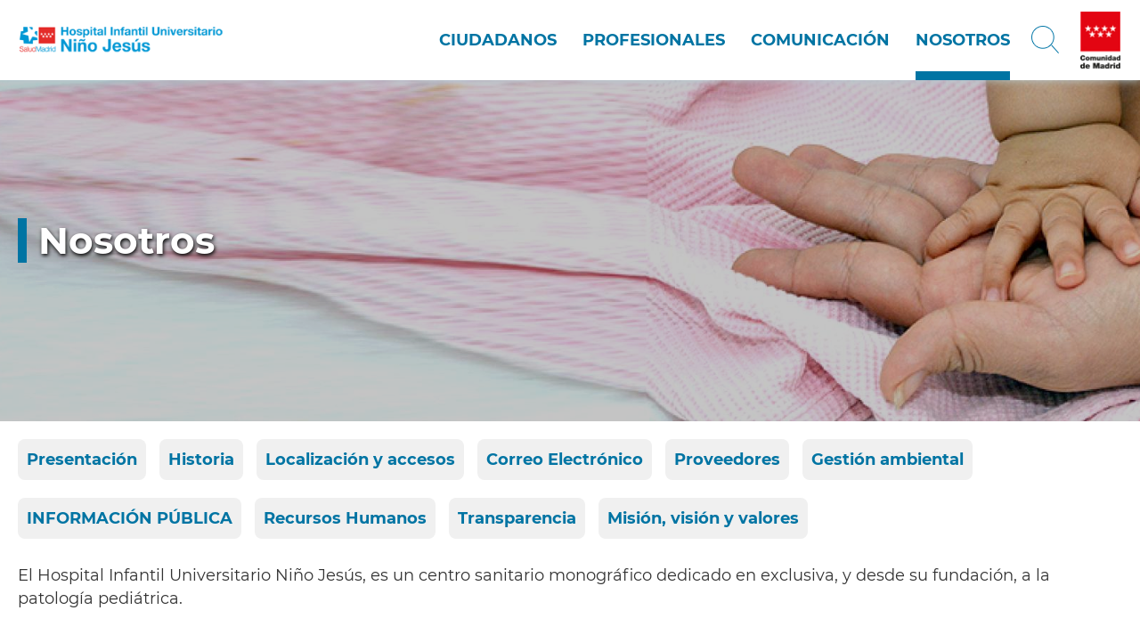

--- FILE ---
content_type: text/html; charset=UTF-8
request_url: https://www.comunidad.madrid/hospital/ninojesus/nosotros
body_size: 40622
content:
<!DOCTYPE html>
<html lang="es" dir="ltr" prefix="content: http://purl.org/rss/1.0/modules/content/  dc: http://purl.org/dc/terms/  foaf: http://xmlns.com/foaf/0.1/  og: http://ogp.me/ns#  rdfs: http://www.w3.org/2000/01/rdf-schema#  schema: http://schema.org/  sioc: http://rdfs.org/sioc/ns#  sioct: http://rdfs.org/sioc/types#  skos: http://www.w3.org/2004/02/skos/core#  xsd: http://www.w3.org/2001/XMLSchema# ">
  <head>
    <meta charset="utf-8" />
<script>var _paq = _paq || [];(function(){var u=(("https:" == document.location.protocol) ? "https://estadisticas.comunidad.madrid/" : "https://estadisticas.comunidad.madrid/");_paq.push(["setSiteId", "33"]);_paq.push(["setTrackerUrl", u+"piwik.php"]);_paq.push(["setDoNotTrack", 1]);_paq.push(["trackPageView"]);_paq.push(["setIgnoreClasses", ["no-tracking","colorbox"]]);_paq.push(["enableLinkTracking"]);var d=document,g=d.createElement("script"),s=d.getElementsByTagName("script")[0];g.type="text/javascript";g.defer=true;g.async=true;g.src=u+"piwik.js";s.parentNode.insertBefore(g,s);})();</script>
<meta name="title" content="Nosotros | Hospital Infantil Universitario Niño Jesús" />
<meta property="og:site_name" content="Hospital Infantil Universitario Niño Jesús" />
<link rel="canonical" href="https://www.comunidad.madrid/hospital/ninojesus/nosotros" />
<link rel="shortlink" href="https://www.comunidad.madrid/hospital/ninojesus/node/183" />
<meta property="og:url" content="https://www.comunidad.madrid/hospital/ninojesus/nosotros" />
<meta property="og:title" content="Nosotros" />
<meta name="generator" content="Drupal 8 (http://drupal.org)" />
<meta property="og:updated_time" content="2019-05-23T13:24:09+02:00" />
<meta name="Generator" content="Drupal 8 (https://www.drupal.org)" />
<meta name="MobileOptimized" content="width" />
<meta name="HandheldFriendly" content="true" />
<meta name="viewport" content="width=device-width, initial-scale=1.0" />
<link rel="shortcut icon" href="/hospital/ninojesus/themes/custom/hospitals_theme/favicon.ico" type="image/vnd.microsoft.icon" />
<link rel="alternate" hreflang="es" href="https://www.comunidad.madrid/hospital/ninojesus/nosotros" />
<link rel="revision" href="https://www.comunidad.madrid/hospital/ninojesus/nosotros" />
<script>window.a2a_config=window.a2a_config||{};a2a_config.callbacks=[];a2a_config.overlays=[];a2a_config.templates={};</script>

    <title>Nosotros | Hospital Infantil Universitario Niño Jesús</title>
    <link rel="stylesheet" media="all" href="/hospital/ninojesus/sites/ninojesus/files/css/css_Lb5pqrZmVPuo8sfzCAL8t9396Zky8Rma2krNDr98oQE.css" />
<link rel="stylesheet" media="all" href="https://api.mapbox.com/mapbox.js/plugins/leaflet-fullscreen/v1.0.1/leaflet.fullscreen.css" />
<link rel="stylesheet" media="all" href="/hospital/ninojesus/sites/ninojesus/files/css/css_kSuFBObJmZtaDl_q-K2t_PrxSCWMCofN4mV4Hf9A2-8.css" />
<link rel="stylesheet" media="all" href="/hospital/ninojesus/sites/ninojesus/files/css/css_q8DMILr8_lrypBhJlSaYszRaEzmG3R2iT7C-TNMTecY.css" />

    
<!--[if lte IE 8]>
<script src="/hospital/ninojesus/sites/ninojesus/files/js/js_VtafjXmRvoUgAzqzYTA3Wrjkx9wcWhjP0G4ZnnqRamA.js"></script>
<![endif]-->
<script src="/hospital/ninojesus/core/assets/vendor/modernizr/modernizr.min.js?v=3.3.1"></script>
<script src="/hospital/ninojesus/sites/ninojesus/files/js/js_XzpwzV98NRB5GVaiJ-lcb-qM5l6yX973OiKT3fLkFmU.js"></script>
<script src="https://api.mapbox.com/mapbox.js/plugins/leaflet-fullscreen/v1.0.1/Leaflet.fullscreen.min.js"></script>

  </head>
  <body class="path-node page-node-type-landing scroll-top-active">
        <a href="#main-content" class="visually-hidden focusable skip-link">
      Pasar al contenido principal
    </a>
    
      <div class="dialog-off-canvas-main-canvas" data-off-canvas-main-canvas>
    <div class="layout-container">

  <header role="banner">
    
  <div class="region region--header">
    <div class="region__content">
      <div id="block-hamburgerblock" class="element-invisible--desktop block block-hospitals-block-layout block-hospitals-hamburger">
  
    
      <img class="hamburger" role="button" src="/hospital/ninojesus/modules/custom/hospitals_block_layout/img/hamburger.png" alt="Menú" typeof="foaf:Image" />

  </div>
<div id="block-hospitals-theme-branding" class="text-align--center text-align--left--desktop block block-system block-system-branding-block">
  
    
        <a href="/hospital/ninojesus/" rel="home" class="site-logo" title="Inicio">
      <img src="/hospital/ninojesus/sites/ninojesus/files/logo_ninojesus.png" alt="Inicio" />
    </a>
      </div>
<nav role="navigation" aria-labelledby="block-hospitals-theme-main-menu-menu" id="block-hospitals-theme-main-menu" class="element-height-toggle block block-menu navigation menu--main">
            
  <p class="visually-hidden" id="block-hospitals-theme-main-menu-menu">Navegación principal</p>
  

        

              <ul class="menu">
                
                  
  
      



            <li class="menu-item menu-item--collapsed">
        <a href="/hospital/ninojesus/ciudadanos" data-drupal-link-system-path="node/182">Ciudadanos</a>
              </li>
            
                  
  
      



            <li class="menu-item menu-item--collapsed">
        <a href="/hospital/ninojesus/profesionales" data-drupal-link-system-path="node/184">Profesionales</a>
              </li>
            
                  
  
      



            <li class="menu-item menu-item--collapsed">
        <a href="/hospital/ninojesus/comunicacion" data-drupal-link-system-path="node/185">Comunicación</a>
              </li>
            
                  
  
      



            <li class="menu-item menu-item--collapsed menu-item--active-trail">
        <a href="/hospital/ninojesus/nosotros" data-drupal-link-system-path="node/183" class="is-active">Nosotros</a>
              </li>
        </ul>
  


  </nav>
<div id="block-searchiconblock" class="text-align--right search-toggle block block-hospitals-block-layout block-hospitals-search-icon" tabindex="0" title="Abrir / Cerrar buscador">
  
    
      <img src="/hospital/ninojesus/modules/custom/hospitals_block_layout/img/search-icon.png" alt="Abrir menú" typeof="foaf:Image" />

  </div>
<div id="block-communitybrandinglogo" class="element-visible element-visible--cell--desktop block block-hospitals-block-layout block-community-branding-logo">
  
    
      <a href="https://www.comunidad.madrid"><img src="/hospital/ninojesus/modules/custom/hospitals_block_layout/img/cm-crop.jpg" alt="Logo Comunidad de Madrid" title="Ir a la Comunidad de Madrid" typeof="foaf:Image" />
</a>
  </div>
<div class="views-exposed-form bef-exposed-form element-height-toggle search-header block block-views block-views-exposed-filter-blockbuscador-buscador-page" data-drupal-selector="views-exposed-form-buscador-buscador-page" id="block-formularioexpuestobuscadorbuscador-page">
  
    
      <form action="/hospital/ninojesus/buscar" method="get" id="views-exposed-form-buscador-buscador-page" accept-charset="UTF-8">
  <div class="form--inline clearfix">
  <div  class="js-form-item form-item js-form-type-search-api-autocomplete form-type-textfield js-form-item-search-api-fulltext form-item-search-api-fulltext">
    <label for="edit-search-api-fulltext">Buscar</label>
        
<input data-drupal-selector="edit-search-api-fulltext" data-search-api-autocomplete-search="buscador" class="form-autocomplete form-text" data-autocomplete-path="/hospital/ninojesus/search_api_autocomplete/buscador?display=buscador_page&amp;&amp;filter=search_api_fulltext" type="text" id="edit-search-api-fulltext" name="search_api_fulltext" value="" size="30" maxlength="128" aria-label="Buscar" />

        </div>
<div data-drupal-selector="edit-actions" class="form-actions js-form-wrapper form-wrapper" id="edit-actions">
    <div class="wrapper">
        <input class="search-button"  data-drupal-selector="edit-submit-buscador" type="submit" id="edit-submit-buscador" value="Buscar" class="button js-form-submit form-submit" title="Buscar" />

    </div>
</div>
<div class="nombre-textfield js-form-wrapper form-wrapper" style="display: none !important;">
    <div class="wrapper">
        <div class="js-form-item form-item js-form-type-textfield form-type-textfield js-form-item-nombre form-item-nombre">
      <label for="edit-nombre">Leave this field blank</label>
        
<input autocomplete="off" data-drupal-selector="edit-nombre" type="text" id="edit-nombre" name="nombre" value="" size="20" maxlength="128" class="form-text" aria-label="Leave this field blank" />

        </div>

    </div>
</div>

</div>

</form>

  </div>

    </div>
  </div>


  </header>

  

  

  <main role="main">
    <a id="main-content" tabindex="-1" class="visually-hidden">Contenido principal</a>
    
    <div class="layout-content">
      
  <div class="region region--highlighted">
    <div class="region__content">
      <div data-drupal-messages-fallback class="hidden"></div>

    </div>
  </div>



      
  <div class="region region--content block-column-right">
    <div class="region__content">
      <div id="block-activefacetpillsblock" class="block block-active-facet-pills">
  
    
      
  </div>

<div class="header-landing">
<div id="block-titulodelapagina" class="block block-social-media-links block-social-media-links-block">
  
    
      
  <h1 class="page-title"  class="page-title" aria-label="Nosotros"><span class="field field--name-title field--type-string field--label-hidden">Nosotros</span>
</h1>


  </div>
</div>
<div id="block-hospitals-theme-content" class="block block-system block-system-main-block">
  
    
      
<article data-history-node-id="183" role="article" about="/hospital/ninojesus/nosotros" class="node node--type-landing node--view-mode-full">

  
    

  
  <div class="node__content">
    
<div  id="encabezado" class="encabezado">
      
            <div class="field field--name-field-paragraphs-header field--type-entity-reference-revisions field--label-hidden field__item">


  <div class="paragraph paragraph--type--images-carousel paragraph--view-mode--carousel paragraph--id--430 carousel slide">
          

<div class="slider-list"><div id="slick-paragraph-430-images-carousels-carousel-1" data-blazy="" class="slick unslick blazy slick--skin--fullwidth slick--optionset--default-carousel slick--less"><ul class="slick__slider"><li><div class="slick__slide slide slide--0"><div  class="encabezado field-group-background-image"><div class="field-group-background-image" style="background-image: url(&#039;/hospital/ninojesus/sites/ninojesus/files/styles/landing_header/public/2019-03/Crop%20Cabecera%20Paliativos_0.jpg?itok=Q6Z6iN5e&#039;)"><div class="wrapper"><div class="field field--name-field-media-image field--type-entity-reference field--label-hidden field__item"><article class="media media--type-image media--view-mode-highlighted"><div class="field field--name-field-media-image field--type-image field--label-hidden field__item"><img src="/hospital/ninojesus/sites/ninojesus/files/styles/highlighted/public/2019-03/Crop%20Cabecera%20Paliativos_0.jpg?itok=x7NaKcmT" width="320" height="180" alt="crop mano niño cabecera" typeof="foaf:Image" class="image-style-highlighted" /></div></article></div></div></div></div></div></li></ul><nav><button type="button" data-role="none" class="slick-prev" aria-label="Anterior" title="Anterior" tabindex="0">Anterior</button><button type="button" data-role="none" class="slick-next" aria-label="Siguiente" title="Siguiente" tabindex="0">Siguiente</button></nav></div></div>
      </div>

</div>
      
  </div>

<div  id="cuerpo" class="cuerpo">
      
      <div class="field field--name-field-paragraphs-body field--type-entity-reference-revisions field--label-hidden field__items">
              <div class="field__item">  <div class="paragraph paragraph--type--block paragraph--view-mode--default">
          
      <div class="field field--name-field-bloque field--type-block-field field--label-hidden field__items">
              <div class="field__item"><nav role="navigation" aria-labelledby="-menu" class="block block-menu navigation menu--main">
            
  <h2 class="visually-hidden" id="-menu">Navegación principal</h2>
  

        
        <div class="item-list">
          <ul class="tags primary">
              <li>
        <a href="/hospital/ninojesus/nosotros/presentacion" data-drupal-link-system-path="node/595">Presentación</a>
              </li>
          <li>
        <a href="/hospital/ninojesus/nosotros/historia" data-drupal-link-system-path="node/733">Historia</a>
              </li>
          <li>
        <a href="/hospital/ninojesus/nosotros/llegar-contactar" data-drupal-link-system-path="node/734">Localización y accesos</a>
              </li>
          <li>
        <a href="/hospital/ninojesus/nosotros/correo-electronico" data-drupal-link-system-path="node/273">Correo Electrónico</a>
              </li>
          <li>
        <a href="https://contratos-publicos.comunidad.madrid/">Proveedores</a>
              </li>
          <li>
        <a href="/hospital/ninojesus/nosotros/gestion-ambiental" title="Gestión ambiental del Hospital Niño Jesús" data-drupal-link-system-path="node/830">Gestión ambiental</a>
              </li>
          <li>
        <a href="/hospital/ninojesus/nosotros/informacion-publica" title="Información Pública" data-drupal-link-system-path="node/827">INFORMACIÓN PÚBLICA</a>
              </li>
          <li>
        <a href="/hospital/ninojesus/nosotros/recursos-humanos" title="Recursos Humanos" data-drupal-link-system-path="node/828">Recursos Humanos </a>
              </li>
          <li>
        <a href="/hospital/ninojesus/nosotros/transparencia" title="Transparencia" data-drupal-link-system-path="node/631">Transparencia</a>
              </li>
          <li>
        <a href="/hospital/ninojesus/nosotros/mision-vision-valores" title="Misión, visión y valores" data-drupal-link-system-path="node/821">Misión, visión y valores</a>
              </li>
        </ul>
    </div>
  


  </nav>
</div>
          </div>
  
      </div>
</div>
              <div class="field__item">



<ul class="paragraph paragraph--type--text-img paragraph--view-mode--text-img paragraph--id--2397">
    
    
      <li>


<div class="item-1" >
            <div class="clearfix text-formatted text-content field field--name-field-body field--type-text-long field--label-hidden field__item"><p>El Hospital Infantil Universitario Niño Jesús, es un centro sanitario monográfico dedicado en exclusiva, y desde su fundación, a la patología pediátrica.</p></div>
      </div>
<div class="item-2"></div>
</li>
  
</ul>
</div>
              <div class="field__item">  <div class="paragraph paragraph--type--block paragraph--view-mode--default">
          
      <div class="field field--name-field-bloque field--type-block-field field--label-hidden field__items">
              <div class="field__item"><div class="block block-views block-views-blockservices-list-block-list-services-taxonomy">
  
      <h2>Relación de especialidades</h2>
    
      <div class="views-element-container">
    <div class="wrapper">
        <div class="view view-services-list view-id-services_list view-display-id-block_list_services_taxonomy js-view-dom-id-241751fc33ec5fae84f3963785ce003bdb59355c5b4339ef7efbb08233ae2f0c">
  
    
        
      <div class="view-content">
      <div class="item-list">
  
  <ul class="four-columns">

          <li><a href="/hospital/ninojesus/profesionales/servicios-medicos">
  <div class="it-img"><article class="media media--type-image media--view-mode-highlighted">
  
      
            <div class="field field--name-field-media-image field--type-image field--label-hidden field__item">  <img src="/hospital/ninojesus/sites/ninojesus/files/styles/highlighted/public/2019-03/servicios-medicos.jpg?itok=KhBiBDyE" width="320" height="180" alt="foto de dos profesionales sanitarios" title="Servicios Médicos" typeof="Image" class="image-style-highlighted" />


</div>
      
  </article>
</div>
  <span class="it-title">Servicios médicos</span>
  <div class="it-body"></div>
</a></li>
          <li><a href="/hospital/ninojesus/profesionales/servicios-quirurgicos">
  <div class="it-img"><article class="media media--type-image media--view-mode-highlighted">
  
      
            <div class="field field--name-field-media-image field--type-image field--label-hidden field__item">  <img src="/hospital/ninojesus/sites/ninojesus/files/styles/highlighted/public/2019-03/ServiciosQuirurgicos.jpg?itok=uZjAhnTJ" width="320" height="180" alt="instrumentos de cirugía sobre tapete quirúrgico" title="Servicios Quirúrgicos" typeof="Image" class="image-style-highlighted" />


</div>
      
  </article>
</div>
  <span class="it-title">Servicios quirúrgicos</span>
  <div class="it-body"></div>
</a></li>
          <li><a href="/hospital/ninojesus/profesionales/servicios-centrales">
  <div class="it-img"><article class="media media--type-image media--view-mode-highlighted">
  
      
            <div class="field field--name-field-media-image field--type-image field--label-hidden field__item">  <img src="/hospital/ninojesus/sites/ninojesus/files/styles/highlighted/public/2019-03/Servicios%20Centrales_Farmacia%20Hospitalaria_0.jpg?itok=5hj1MhKg" width="320" height="180" alt="Profesional tomando notas en almacen de medicamentos" title="Servicios Centrales" typeof="Image" class="image-style-highlighted" />


</div>
      
  </article>
</div>
  <span class="it-title">Servicios centrales</span>
  <div class="it-body"></div>
</a></li>
    
  </ul>

</div>

                       
    </div>
  

    </div>

    </div>
</div>

  </div>
</div>
          </div>
  
      </div>
</div>
              <div class="field__item">
        
        

    
    <h2>Transparencia</h2>
<ul class="paragraph paragraph--type--banner paragraph--view-mode--banner-image paragraph--id--6328 two-columns banner_image">
    
    
      <li>



<div class="box-banner">
    <div class="header-content-img field-group-background-image" style="background-image: url(&#039;/hospital/ninojesus/sites/ninojesus/files/styles/banner_imagen_50/public/2019-05/Transparencia2.jpg?itok=Q8AXg6yH&#039;)">
    <div class="wrapper">
        
<div >
      
            <div class="field field--name-field-link-title field--type-string field--label-hidden field__item">Transparencia</div>
      
            <div class="field field--name-field-description field--type-string-long field--label-hidden field__item"><p>Obligaciones de buen gobierno y garantía de acceso a la información que deben cumplir los responsables públicos.</p></div>
      
      <div class="field field--name-field-path field--type-link field--label-hidden field__items">
              <div class="field__item"><a href="/hospital/ninojesus/nosotros/transparencia">ACCEDER</a></div>
          </div>
  
  </div>

    </div>
</div>

    <div>
</li>
      <li>



<div class="box-banner">
    <div class="header-content-img field-group-background-image" style="background-image: url(&#039;/hospital/ninojesus/sites/ninojesus/files/styles/banner_imagen_50/public/2019-05/Enlace%20contrato-gestion.jpg?itok=rlmpHaBc&#039;)">
    <div class="wrapper">
        
<div >
      
            <div class="field field--name-field-link-title field--type-string field--label-hidden field__item">Contratos de gestión</div>
      
            <div class="field field--name-field-description field--type-string-long field--label-hidden field__item"><p>Herramienta que integra los objetivos anuales, enmarcados dentro del planteamiento estratégico a medio plazo.</p></div>
      
      <div class="field field--name-field-path field--type-link field--label-hidden field__items">
              <div class="field__item"><a href="/hospital/ninojesus/nosotros/contrato-gestion">ACCEDER</a></div>
          </div>
  
  </div>

    </div>
</div>

    <div>
</li>
  
</ul>
</div>
              <div class="field__item">


        



    
<h2>Otros datos de interés</h2>

<ul class="paragraph paragraph--type--advertisement paragraph--view-mode--advert-icons paragraph--id--6373 four-columns">
    
    
      <li>

  <div class="paragraph paragraph--type--advertisement-section paragraph--view-mode--icons--advert-icons paragraph--id--6369 super-title-icon inherit-click" tabindex="0">
          
            <div class="field field--name-field-media-image field--type-entity-reference field--label-hidden field__item"><article class="media media--type-image media--view-mode-original">
  
      
            <div class="field field--name-field-media-image field--type-image field--label-hidden field__item">  <img src="/hospital/ninojesus/sites/ninojesus/files/2018-11/icono_default.png" width="74" height="75" alt="Icono default" title="OBJETIVOS" typeof="foaf:Image" />

</div>
      
  </article>
</div>
      
            <div class="field field--name-field-link-title field--type-string field--label-hidden field__item">Misión, Visión y Valores</div>
      
      <div class="field field--name-field-path field--type-link field--label-hidden field__items">
              <div class="field__item"><a href="/hospital/ninojesus/nosotros/mision-vision-valores">Misión, Visión y Valores</a></div>
          </div>
  
      </div>
</li>
      <li>

  <div class="paragraph paragraph--type--advertisement-section paragraph--view-mode--icons--advert-icons paragraph--id--6370 super-title-icon inherit-click" tabindex="0">
          
            <div class="field field--name-field-media-image field--type-entity-reference field--label-hidden field__item"><article class="media media--type-image media--view-mode-original">
  
      
            <div class="field field--name-field-media-image field--type-image field--label-hidden field__item">  <img src="/hospital/ninojesus/sites/ninojesus/files/2018-11/icono_default.png" width="74" height="75" alt="Icono default" title="OBJETIVOS" typeof="foaf:Image" />

</div>
      
  </article>
</div>
      
            <div class="field field--name-field-link-title field--type-string field--label-hidden field__item">Memorias</div>
      
      <div class="field field--name-field-path field--type-link field--label-hidden field__items">
              <div class="field__item"><a href="/hospital/ninojesus/nosotros/instalaciones">Instalaciones</a></div>
          </div>
  
      </div>
</li>
      <li>

  <div class="paragraph paragraph--type--advertisement-section paragraph--view-mode--icons--advert-icons paragraph--id--6371 super-title-icon inherit-click" tabindex="0">
          
            <div class="field field--name-field-media-image field--type-entity-reference field--label-hidden field__item"><article class="media media--type-image media--view-mode-original">
  
      
            <div class="field field--name-field-media-image field--type-image field--label-hidden field__item">  <img src="/hospital/ninojesus/sites/ninojesus/files/2018-11/icono_default.png" width="74" height="75" alt="Icono default" title="OBJETIVOS" typeof="foaf:Image" />

</div>
      
  </article>
</div>
      
            <div class="field field--name-field-link-title field--type-string field--label-hidden field__item">Organigrama</div>
      
      <div class="field field--name-field-path field--type-link field--label-hidden field__items">
              <div class="field__item"><a href="/hospital/ninojesus/nosotros/actividad">Recursos</a></div>
          </div>
  
      </div>
</li>
      <li>

  <div class="paragraph paragraph--type--advertisement-section paragraph--view-mode--icons--advert-icons paragraph--id--6372 super-title-icon inherit-click" tabindex="0">
          
            <div class="field field--name-field-media-image field--type-entity-reference field--label-hidden field__item"><article class="media media--type-image media--view-mode-original">
  
      
            <div class="field field--name-field-media-image field--type-image field--label-hidden field__item">  <img src="/hospital/ninojesus/sites/ninojesus/files/2018-11/icono_default.png" width="74" height="75" alt="Icono default" title="OBJETIVOS" typeof="foaf:Image" />

</div>
      
  </article>
</div>
      
            <div class="field field--name-field-link-title field--type-string field--label-hidden field__item">Recursos Humanos</div>
      
      <div class="field field--name-field-path field--type-link field--label-hidden field__items">
              <div class="field__item"><a href="/hospital/ninojesus/nosotros/objetivos">Recursos Humanos</a></div>
          </div>
  
      </div>
</li>
  
</ul>
</div>
              <div class="field__item">
        
        

    

    <h2>Ubicación y contacto</h2>
<ul class="paragraph paragraph--type--map paragraph--view-mode--map-text paragraph--id--454 map-text-50_50 map_text">
    
    
      <li>
<div class="item-1">
            <div class="field field--name-field-mapa field--type-geofield field--label-hidden field__item"><div id="leaflet-map-paragraph-map-section-453-field-mapa" style="min-width: 150px; height: 400px"></div>
</div>
      </div>
<div class="item-2">
            <div class="field field--name-field-body field--type-text-long field--label-hidden body-content field__item"><p><strong>Hospital Infantil Universitario Niño Jesús</strong>
Avda. Menéndez Pelayo, Nº 65
28009 - Madrid</p>

<ul><li>Teléfono: 91 503 59 00</li>
	<li>Atención al Paciente: 91 503 59 00  Ext. 520</li>
</ul></div>
      </div>
</li>
  
</ul>

</div>
          </div>
  
  </div>

  </div>

</article>

  </div>

    </div>
  </div>


    </div>

  </main>

      <footer role="contentinfo">
      
  <div class="region region--footer">
    <div class="region__content">
      <nav role="navigation"  id="block-navegacionprincipal-2" class="toogle-nested-list-wp block block-menu navigation menu--main">
        

              <ul class="menu">
                
                  
  
      



            <li class="menu-item menu-item--expanded">
        <a href="/hospital/ninojesus/ciudadanos" data-drupal-link-system-path="node/182">Ciudadanos</a>
                                  <ul class="menu">
                
                  
  
      



            <li class="menu-item">
        <a href="/hospital/ninojesus/profesionales/servicios-centrales/gestion-pacientes" data-drupal-link-system-path="node/770">Admisión </a>
              </li>
            
                  
  
      



            <li class="menu-item">
        <a href="/hospital/ninojesus/ciudadanos/gestiona-tu-cita" data-drupal-link-system-path="node/817">Gestiona tu cita</a>
              </li>
            
                  
  
      



            <li class="menu-item">
        <a href="/hospital/ninojesus/ciudadanos/experiencia-paciente-atencion-persona" data-drupal-link-system-path="node/796">Experiencia de paciente y atención a la persona</a>
              </li>
            
                  
  
      



            <li class="menu-item">
        <a href="/hospital/ninojesus/ciudadanos/voluntariado" data-drupal-link-system-path="node/798">Voluntariado</a>
              </li>
            
                  
  
      



            <li class="menu-item">
        <a href="/hospital/ninojesus/ciudadanos/derechos-deberes-paciente" data-drupal-link-system-path="node/598">Derechos y deberes del paciente</a>
              </li>
            
                  
  
      



            <li class="menu-item">
        <a href="/hospital/ninojesus/ciudadanos/guias-informativas-pacientes" data-drupal-link-system-path="node/635">Guías para pacientes</a>
              </li>
            
                  
  
      



            <li class="menu-item">
        <a href="/hospital/ninojesus/ciudadanos/reclamaciones-sugerencias-agradecimientos-asistencia-sanitaria" data-drupal-link-system-path="node/191">Reclamaciones, sugerencias y agradecimientos</a>
              </li>
            
                  
  
      



            <li class="menu-item">
        <a href="/hospital/ninojesus/ciudadanos/covid-19-ninos" data-drupal-link-system-path="node/822">Información sobre Covid-19 y niños</a>
              </li>
        </ul>
  
              </li>
            
                  
  
      



            <li class="menu-item menu-item--expanded">
        <a href="/hospital/ninojesus/profesionales" data-drupal-link-system-path="node/184">Profesionales</a>
                                  <ul class="menu">
                
                  
  
      



            <li class="menu-item">
        <a href="/hospital/ninojesus/profesionales/servicios-medicos" data-drupal-link-system-path="node/249">Servicios Médicos</a>
              </li>
            
                  
  
      



            <li class="menu-item">
        <a href="/hospital/ninojesus/profesionales/servicios-quirurgicos" data-drupal-link-system-path="node/247">Servicios Quirúrgicos</a>
              </li>
            
                  
  
      



            <li class="menu-item menu-item--collapsed">
        <a href="/hospital/ninojesus/profesionales/servicios-centrales" data-drupal-link-system-path="node/649">Servicios Centrales</a>
              </li>
            
                  
  
      



            <li class="menu-item">
        <a href="/hospital/ninojesus/profesionales/continuidad-asistencial" data-drupal-link-system-path="node/808">Continuidad Asistencial</a>
              </li>
            
                  
  
      



            <li class="menu-item">
        <a href="/hospital/ninojesus/profesionales/docencia" data-drupal-link-system-path="node/703">Docencia</a>
              </li>
            
                  
  
      



            <li class="menu-item">
        <a href="/hospital/ninojesus/profesionales/enfermeria" data-drupal-link-system-path="node/804">Enfermería</a>
              </li>
            
                  
  
      



            <li class="menu-item">
        <a href="/hospital/ninojesus/profesionales/formacion" data-drupal-link-system-path="node/807">Formación</a>
              </li>
            
                  
  
      



            <li class="menu-item">
        <a href="/hospital/ninojesus/profesionales/comite-etica-asistencial" title="Comité Ética Asistencial" data-drupal-link-system-path="node/823">Comité Ética Asistencial</a>
              </li>
            
                  
  
      



            <li class="menu-item">
        <a href="/hospital/ninojesus/profesionales/ensayos-clinicos" data-drupal-link-system-path="node/826">Ensayos Clínicos</a>
              </li>
            
                  
  
      



            <li class="menu-item">
        <a href="/hospital/ninojesus/profesionales/comite-etica-investigacion-medicamentos" title="Comité de Ética de la Investigación con Medicamentos" data-drupal-link-system-path="node/832">Comité de Ética de la Investigación con Medicamentos</a>
              </li>
        </ul>
  
              </li>
            
                  
  
      



            <li class="menu-item menu-item--expanded">
        <a href="/hospital/ninojesus/comunicacion" data-drupal-link-system-path="node/185">Comunicación</a>
                                  <ul class="menu">
                
                  
  
      



            <li class="menu-item">
        <a href="/hospital/ninojesus/comunicacion/noticias" title="Acceder a noticias de actualidad" data-drupal-link-system-path="comunicacion/noticias">Noticias de actualidad</a>
              </li>
            
                  
  
      



            <li class="menu-item">
        <a href="/hospital/ninojesus/comunicacion/dossier-prensa" data-drupal-link-system-path="node/812">Dossier de prensa</a>
              </li>
            
                  
  
      



            <li class="menu-item">
        <a href="/hospital/ninojesus/comunicacion/agenda" data-drupal-link-system-path="node/702">Agenda</a>
              </li>
            
                  
  
      



            <li class="menu-item">
        <a href="/hospital/ninojesus/comunicacion/sindicacion-ultimos-contenidos" data-drupal-link-system-path="node/799">RSS. Últimos contenidos</a>
              </li>
        </ul>
  
              </li>
            
                  
  
      



            <li class="menu-item menu-item--expanded menu-item--active-trail">
        <a href="/hospital/ninojesus/nosotros" data-drupal-link-system-path="node/183" class="is-active">Nosotros</a>
                                  <ul class="menu">
                
                  
  
      



            <li class="menu-item">
        <a href="/hospital/ninojesus/nosotros/presentacion" data-drupal-link-system-path="node/595">Presentación</a>
              </li>
            
                  
  
      



            <li class="menu-item">
        <a href="/hospital/ninojesus/nosotros/historia" data-drupal-link-system-path="node/733">Historia</a>
              </li>
            
                  
  
      



            <li class="menu-item">
        <a href="/hospital/ninojesus/nosotros/llegar-contactar" data-drupal-link-system-path="node/734">Localización y accesos</a>
              </li>
            
                  
  
      



            <li class="menu-item">
        <a href="/hospital/ninojesus/nosotros/correo-electronico" data-drupal-link-system-path="node/273">Correo Electrónico</a>
              </li>
            
                  
  
      



            <li class="menu-item">
        <a href="https://contratos-publicos.comunidad.madrid/">Proveedores</a>
              </li>
            
                  
  
      



            <li class="menu-item">
        <a href="/hospital/ninojesus/nosotros/gestion-ambiental" title="Gestión ambiental del Hospital Niño Jesús" data-drupal-link-system-path="node/830">Gestión ambiental</a>
              </li>
            
                  
  
      



            <li class="menu-item">
        <a href="/hospital/ninojesus/nosotros/informacion-publica" title="Información Pública" data-drupal-link-system-path="node/827">INFORMACIÓN PÚBLICA</a>
              </li>
            
                  
  
      



            <li class="menu-item">
        <a href="/hospital/ninojesus/nosotros/recursos-humanos" title="Recursos Humanos" data-drupal-link-system-path="node/828">Recursos Humanos </a>
              </li>
            
                  
  
      



            <li class="menu-item">
        <a href="/hospital/ninojesus/nosotros/transparencia" title="Transparencia" data-drupal-link-system-path="node/631">Transparencia</a>
              </li>
            
                  
  
      



            <li class="menu-item">
        <a href="/hospital/ninojesus/nosotros/mision-vision-valores" title="Misión, visión y valores" data-drupal-link-system-path="node/821">Misión, visión y valores</a>
              </li>
        </ul>
  
              </li>
        </ul>
  


  </nav>

    </div>
  </div>



      
  <div class="region region--footer-bottom">
    <div class="region__content">
      <nav role="navigation" aria-labelledby="block-footersecondary-menu" id="block-footersecondary" class="block block-menu navigation menu--footer-secondary">
            
  <h2 class="visually-hidden" id="block-footersecondary-menu">Footer secondary</h2>
  

        
              <ul class="menu">
                    <li class="menu-item">
        <a href="https://www.w3.org/WAI/WCAG1AA-Conformance" class="image-icon image-icon--wai-aa" target="_blank">WAI-AA</a>
              </li>
                <li class="menu-item">
        <a href="/hospital/ninojesus/declaracion-accesibilidad" data-drupal-link-system-path="node/829">Accesibilidad</a>
              </li>
                <li class="menu-item">
        <a href="/hospital/ninojesus/ciudadanos/aviso-legal-privacidad" data-drupal-link-system-path="node/295">Aviso Legal-Privacidad</a>
              </li>
                <li class="menu-item">
        <a href="/hospital/ninojesus/sitemap" data-drupal-link-system-path="sitemap">Mapa web</a>
              </li>
        </ul>
  


  </nav>

    </div>
  </div>


    </footer>
  
</div>

  </div>

    
    <script type="application/json" data-drupal-selector="drupal-settings-json">{"path":{"baseUrl":"\/hospital\/ninojesus\/","scriptPath":null,"pathPrefix":"","currentPath":"node\/183","currentPathIsAdmin":false,"isFront":false,"currentLanguage":"es"},"pluralDelimiter":"\u0003","suppressDeprecationErrors":true,"ajaxPageState":{"libraries":"addtoany\/addtoany,better_exposed_filters\/general,blazy\/load,classy\/base,classy\/messages,classy\/node,colorbox\/default,colorbox_inline\/colorbox_inline,core\/html5shiv,core\/normalize,hospitals_theme\/global,hospitals_theme\/inherit_click,hospitals_theme\/match_height,leaflet\/general,leaflet\/leaflet-drupal,leaflet\/leaflet.fullscreen,matomo\/matomo,md_paragraphs\/coverflow,md_paragraphs\/paragraphs,paragraphs\/drupal.paragraphs.unpublished,search_api_autocomplete\/search_api_autocomplete,slick\/slick.css,slick\/slick.main.fullwidth,slick\/slick.theme,social_media_links\/social_media_links.theme,system\/base,views\/views.module","theme":"hospitals_theme","theme_token":null},"ajaxTrustedUrl":{"\/hospital\/ninojesus\/buscar":true},"colorbox":{"opacity":"0.85","current":"{current} of {total}","previous":"\u00ab Prev","next":"Next \u00bb","close":"Cerrar","maxWidth":"98%","maxHeight":"98%","fixed":true,"mobiledetect":true,"mobiledevicewidth":"480px"},"matomo":{"trackMailto":true,"trackColorbox":true},"field_group":{"html_element":{"mode":"full","context":"view","settings":{"id":"encabezado","classes":"encabezado","element":"div","show_label":false,"label_element":"h3","attributes":"","effect":"none","speed":"fast","label":"encabezado"}},"background_image":{"mode":"carousel","context":"view","settings":{"image":"field_media_image","image_style":"landing_header","id":"","classes":"","label":"Imagen cabecera","hide_if_missing":false}}},"leaflet":{"leaflet-map-paragraph-map-section-453-field-mapa":{"mapid":"leaflet-map-paragraph-map-section-453-field-mapa","map":{"label":"OSM Mapnik","description":"Leaflet default map.","settings":{"dragging":true,"touchZoom":true,"scrollWheelZoom":true,"doubleClickZoom":true,"zoomControl":true,"attributionControl":true,"trackResize":true,"fadeAnimation":true,"zoomAnimation":true,"closePopupOnClick":true,"map_position_force":0,"zoom":15,"minZoom":1,"maxZoom":18,"center":{"lat":0,"lon":0},"path":"{\u0022color\u0022:\u0022#3388ff\u0022,\u0022opacity\u0022:\u00221.0\u0022,\u0022stroke\u0022:true,\u0022weight\u0022:3,\u0022fill\u0022:\u0022depends\u0022,\u0022fillColor\u0022:\u0022*\u0022,\u0022fillOpacity\u0022:\u00220.2\u0022}","leaflet_markercluster":{"control":0,"options":"{\u0022spiderfyOnMaxZoom\u0022:true,\u0022showCoverageOnHover\u0022:true,\u0022removeOutsideVisibleBounds\u0022: false}"},"fullscreen_control":"1","reset_map":{"control":"1","position":"topright"}},"layers":{"earth":{"urlTemplate":"\/\/{s}.tile.openstreetmap.org\/{z}\/{x}\/{y}.png","options":{"attribution":"OSM Mapnik"}}},"id":"leaflet-map-paragraph-map-section-453-field-mapa","geofield_cardinality":1},"features":[{"type":"point","lat":40.414853,"lon":-3.676713,"entity_id":"453"}]}},"blazy":{"loadInvisible":false,"offset":100,"saveViewportOffsetDelay":50},"slick":{"accessibility":true,"adaptiveHeight":false,"autoplay":false,"autoplaySpeed":3000,"pauseOnHover":true,"pauseOnDotsHover":false,"arrows":true,"downArrow":false,"downArrowTarget":"","downArrowOffset":0,"centerMode":false,"centerPadding":"50px","dots":false,"dotsClass":"slick-dots","draggable":true,"fade":false,"focusOnSelect":false,"infinite":true,"initialSlide":0,"lazyLoad":"ondemand","mouseWheel":false,"randomize":false,"rtl":false,"rows":1,"slidesPerRow":1,"slide":"","slidesToShow":1,"slidesToScroll":1,"speed":500,"swipe":true,"swipeToSlide":false,"edgeFriction":0.35,"touchMove":true,"touchThreshold":5,"useCSS":true,"cssEase":"ease","cssEaseBezier":"","cssEaseOverride":"","useTransform":true,"easing":"linear","variableWidth":false,"vertical":false,"verticalSwiping":false,"waitForAnimate":true},"search_api_autocomplete":{"buscador":{"auto_submit":true,"min_length":3}},"user":{"uid":0,"permissionsHash":"bcf9de2a02d8f98b3cd1e44a17ce52fd391e28e0a1d9267d69bbe6dfc96b795a"}}</script>
<script src="/hospital/ninojesus/sites/ninojesus/files/js/js_iZPpL2V_1YkK4OsMruD_Kd1W5S-A9AgHOAlPlLVut9o.js"></script>
<script src="https://static.addtoany.com/menu/page.js" async></script>
<script src="/hospital/ninojesus/sites/ninojesus/files/js/js_9ztW6CqYlzm-uDRiAJ8K_7Q2HVhQGxmbQn9RQ10udWE.js"></script>

  </body>
</html>
